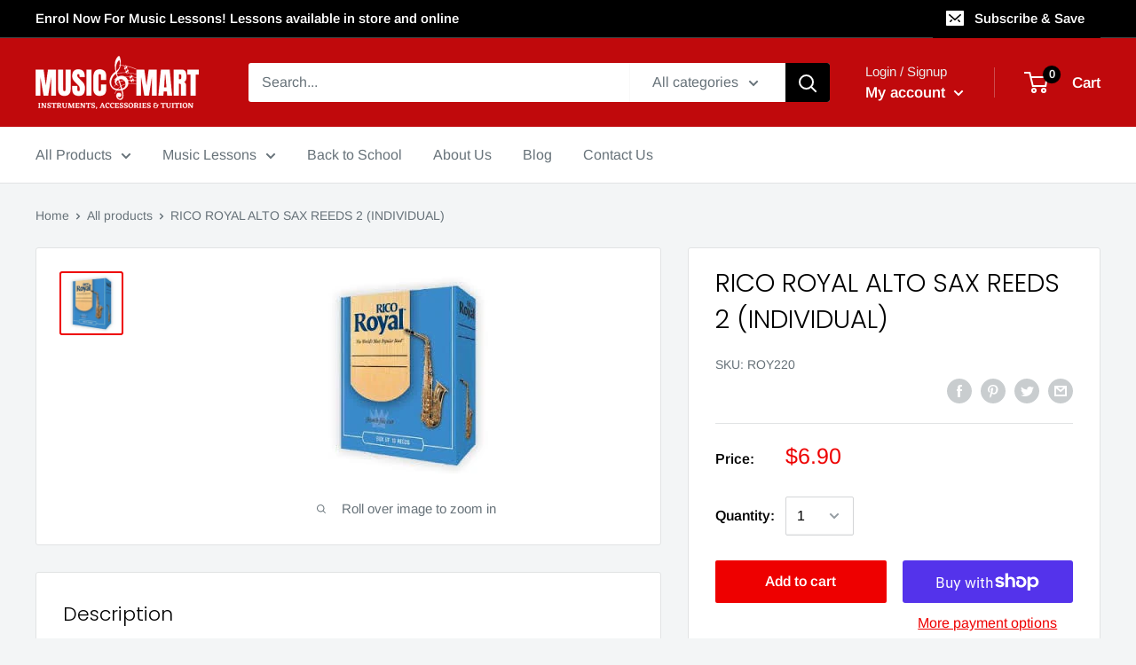

--- FILE ---
content_type: text/javascript
request_url: https://www.musicmart.com.au/cdn/shop/t/2/assets/custom.js?v=90373254691674712701578547540
body_size: -695
content:
//# sourceMappingURL=/cdn/shop/t/2/assets/custom.js.map?v=90373254691674712701578547540
